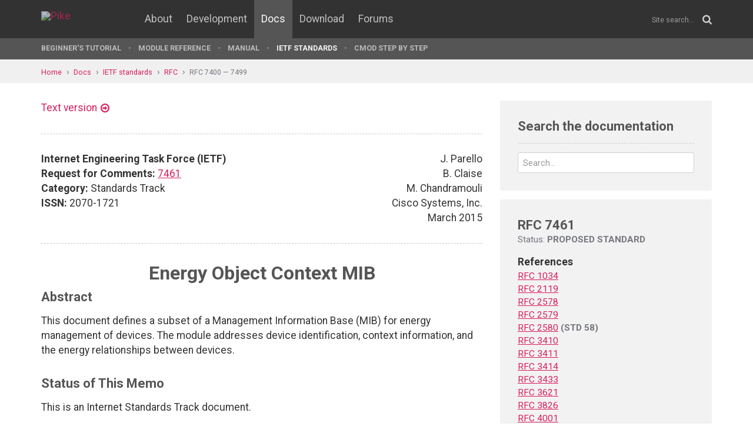

--- FILE ---
content_type: text/html; charset=UTF-8
request_url: http://pike.lysator.liu.se/docs/ietf/rfc/74/rfc7461.xml
body_size: 19658
content:
<!doctype html><html lang="en"><head><link href="//www.google-analytics.com" rel="dns-prefetch"><link href="//fonts.googleapis.com" rel="dns-prefetch"><link href="//ajax.googleapis.com" rel="dns-prefetch"><link href="/assets/img/favicon.png?v=2" rel="shortcut icon"><link href="https://fonts.googleapis.com/css?family=Roboto:400,400italic,700,700italic" rel="stylesheet"><meta charset="utf-8"><style>.page-content{background:#fff;min-height:60vh;position:relative;}</style><link href="/(cache-forever,mtime=1512655534)/assets/css/style.css" rel="stylesheet"><meta content="width=device-width, initial-scale=1.0, maximum-scale=1.5, user-scalable=yes" name="viewport"><meta content="IE=edge" http-equiv="X-UA-Compatible"><meta content="" name="keywords"><meta content="Generated document" name="description"><title>RFC 7461: Energy Object Context MIB - Pike Programming Language</title><!--[if lt IE 9]><script src="/assets/js/polyfills/html5shiv.min.js"></script><![endif]--><meta content="Energy Object Context MIB" property="og:title"><meta content="https://pike.lysator.liu.se/docs/ietf/rfc/74/rfc7461.xml" property="og:url"><meta content="website" property="og:type"></head><!--[if lte IE 9]><body class="oldie"><![endif]--><!--[if !IE]><!--><body><!--<![endif]--><div class="head-msg" id="head-msg"></div><!-- robots:noindex --><header id="site-header"><nav><div class="site-wrap site-padding"><div class="site-logo"><a href="/"><img alt="Pike" src="/assets/img/pike-logo.svg"></a></div><div id="burger"><button><span class="bar"></span><span class="bar"></span><span class="bar"></span><span class="bar"></span></button></div><ul class="topmenu" id="topmenu"><li class=""><a href="/">Home</a></li><li  class="normal"><a href="/about/">About</a></li><li  class="normal"><a href="/development/">Development</a></li><li  class="is-current-page"><a href="/docs/">Docs</a></li><li  class="normal"><a href="/download/">Download</a></li><li  class="normal"><a href="/forums/">Forums</a></li></ul><div id="site-search"><form action="/search.xml" method="get"><input name="__state" type="hidden" value="fb27a9d1c98164a66548c0b2bb38ce97$seJzblp1qoAEABvYB3w==" />
<input name="_roxen_wizard_id" type="hidden" value="53dfb080" />
<input autocomplete="off" name="q" placeholder="Site search..." type="search"><i class="fa fa-search"></i></form></div></div><div class="submenu-wrapper"><div id="submenu-scroll-overflow-left"></div><div id="submenu-scroll-overflow-right"></div><div class="site-wrap site-padding-sides"><ul class="submenu"><li  class="normal"><a href="/docs/tut" target="_self">Beginner's Tutorial</a></li><li  class="normal"><a href="/generated/manual/modref/" target="_self">Module reference</a></li><li  class="normal"><a href="/docs/man" target="_self">Manual</a></li><li  class="is-current-page"><a href="/docs/ietf/">IETF standards</a></li><li  class="normal"><a href="/docs/cmod-step-by-step/">CMOD step by step</a></li></ul></div></div></nav></header><!-- /robots:noindex --><script src="/(cache-forever,mtime=1476306733)/assets/js/start.min.js"></script><div class="page-content"><!-- robots:noindex --><div class="breadcrumbs"><div class="site-wrap"><a  href="/">Home</a><a  href="/docs/">Docs</a><a  href="/docs/ietf/">IETF standards</a><a  href="/docs/ietf/rfc/">RFC</a><a  href="/docs/ietf/rfc/74/">RFC 7400 — 7499</a></div></div><div id="side-menu-top-container"></div><!-- /robots:noindex --><div class="section"><div class="site-wrap site-padding no-padding-top"><div class="row"><div class="col-sm-8"><main><section class="section hard--top"><div class="component no-margin-bottom href-component variant-5"><a href="rfc7461.txt">Text version</a></div><div class="divider dotted"><hr></div><div class="row"><div class="col-md-6"><strong>Internet Engineering Task Force (IETF)</strong><br>
<strong>Request for Comments:</strong> <a href="/docs/ietf/rfc/74/rfc7461.xml">7461</a><br>
<strong>Category:</strong> Standards Track<br>
<strong>ISSN:</strong> 2070-1721<br>
</div><div class="col-md-6 align-right">J. Parello<br>
B. Claise<br>
M. Chandramouli<br>
Cisco Systems, Inc.<br>
March 2015<br>
</div></div><div class="divider dotted"><hr></div><div class="rfc">


<h1 style="text-align:center; float:center;">Energy Object Context MIB</h1>


<h2>Abstract</h2>

<dl><dd>
<p>
This document defines a subset of a Management Information Base (MIB)
for energy management of devices.  The module addresses device
identification, context information, and the energy relationships
between devices.
</p>

</dd></dl>

<h2>Status of This Memo</h2>

<dl><dd>
<p>
This is an Internet Standards Track document.
</p>

<p>
This document is a product of the Internet Engineering Task Force
(IETF).  It represents the consensus of the IETF community.  It has
received public review and has been approved for publication by the
Internet Engineering Steering Group (IESG).  Further information on
Internet Standards is available in Section 2 of <a href="/docs/ietf/rfc/57/rfc5741.xml">RFC 5741</a>.
</p>

<p>
Information about the current status of this document, any errata,
and how to provide feedback on it may be obtained at
http://www.rfc-editor.org/info/<a href="/docs/ietf/rfc/74/rfc7461.xml">rfc7461</a>.
</p>

</dd></dl>

<h2>Copyright Notice</h2>

<dl><dd>
<p>
Copyright © 2015 IETF Trust and the persons identified as the
document authors.  All rights reserved.
</p>

<p>
This document is subject to BCP 78 and the IETF Trust's Legal
Provisions Relating to IETF Documents
(http://trustee.ietf.org/license-info) in effect on the date of
publication of this document.  Please review these documents
carefully, as they describe your rights and restrictions with respect
to this document.  Code Components extracted from this document must
include Simplified BSD License text as described in Section 4.e of
the Trust Legal Provisions and are provided without warranty as
described in the Simplified BSD License.
</p>

</dd></dl>

<h3>Table of Contents</h3>

<dl><dd>
<pre>   1. Introduction ....................................................2
      1.1. Energy Management Document Overview ........................2
      1.2. Conventions Used in This Document ..........................3
   2. The Internet-Standard Management Framework ......................3
   3. Terminology .....................................................4
   4. Architecture Concepts Applied to the MIB Module .................4
      4.1. Energy Object Identification ...............................8
      4.2. Energy Object Context ......................................9
      4.3. Links to Other Identifiers ................................10
      4.4. Energy Object Relationships ...............................11
      4.5. Energy Object Identity Persistence ........................12
   5. MIB Definitions ................................................12
   6. Security Considerations ........................................27
   7. IANA Considerations ............................................28
   8. References .....................................................29
      8.1. Normative References ......................................29
      8.2. Informative References ....................................30
   Acknowledgments ...................................................31
   Authors' Addresses ................................................32
</pre>
</dd></dl>

<h2>1.  Introduction</h2>

<dl><dd>
<p>
The Energy Management (EMAN) standards provide a specification for
Energy Management.  This document defines a subset of a Management
Information Base (MIB) for use with network management protocols for
Energy monitoring of network devices and devices attached to the
network and possibly extending to devices in the industrial
automation setting with a network interface.
</p>

<p>
The focus of the MIB module specified in this document is on the
identification of Energy Objects and reporting the context and
relationships of Energy Objects as defined in [<a href="/docs/ietf/rfc/73/rfc7326.xml">RFC7326</a>].  The module
addresses Energy Object identification, Energy Object context, and
Energy Object relationships.
</p>

</dd></dl>

<h3>1.1.  Energy Management Document Overview</h3>

<dl><dd>
<p>
This document specifies the Energy Object Context (ENERGY-OBJECT-
CONTEXT-MIB) and IANA Energy Relationship (IANA-ENERGY-RELATION-MIB)
modules.  The Energy Object Context MIB module specifies MIB objects
for identification of Energy Objects, and reporting context and
relationship of an Energy Object.  The IANA Energy Relationship MIB
module specifies the first version of the IANA-maintained definitions
of relationships between Energy Objects.
</p>

<p>
Firstly, to illustrate the importance of energy monitoring in
networks and, secondly, to list some of the important areas to be
addressed by the Energy Management Framework [<a href="/docs/ietf/rfc/73/rfc7326.xml">RFC7326</a>], several use
cases and network scenarios are presented in the EMAN applicability
statement document [EMAN-AS].  In addition, for each scenario, the
target devices for energy management, and how those devices powered
and metered are also presented.  To address the network scenarios,
requirements for power and energy monitoring for networking devices
are specified in [<a href="/docs/ietf/rfc/69/rfc6988.xml">RFC6988</a>].  Based on the requirements in [<a href="/docs/ietf/rfc/69/rfc6988.xml">RFC6988</a>],
[<a href="/docs/ietf/rfc/73/rfc7326.xml">RFC7326</a>] presents a solution approach.
</p>

<p>
Accordingly, the scope of the MIB modules in this document is in
accordance to the requirements specified in [<a href="/docs/ietf/rfc/69/rfc6988.xml">RFC6988</a>] and the
concepts from [<a href="/docs/ietf/rfc/73/rfc7326.xml">RFC7326</a>].
</p>

<p>
This document is based on the Energy Management Framework [<a href="/docs/ietf/rfc/73/rfc7326.xml">RFC7326</a>]
and meets the requirements on identification of Energy Objects and
their context and relationships as specified in the Energy Management
requirements document [<a href="/docs/ietf/rfc/69/rfc6988.xml">RFC6988</a>].
</p>

<p>
A second MIB module meeting the EMAN requirements [<a href="/docs/ietf/rfc/69/rfc6988.xml">RFC6988</a>] the
Monitoring and Control MIB for Power and Energy [<a href="/docs/ietf/rfc/74/rfc7460.xml">RFC7460</a>], monitors
the Energy Objects for Power States, for the Power and Energy
consumption.  Power State monitoring includes: retrieving Power
States, Power State properties, current Power State, Power State
transitions, and Power State statistics.  In addition, this MIB
module provides the Power Characteristics properties of the Power and
Energy, along with optional characteristics.
</p>

<p>
The applicability statement document [EMAN-AS] provides the list of
use cases, describes the common aspects between existing Energy
standards and the EMAN standard, and shows how the EMAN framework
relates to other frameworks.
</p>

</dd></dl>

<h3>1.2.  Conventions Used in This Document</h3>

<dl><dd>
<p>
The key words "MUST", "MUST NOT", "REQUIRED", "SHALL", "SHALL NOT",
"SHOULD", "SHOULD NOT", "RECOMMENDED", "NOT RECOMMENDED", "MAY", and
"OPTIONAL" in this document are to be interpreted as described in
[<a href="/docs/ietf/rfc/21/rfc2119.xml">RFC2119</a>].
</p>

</dd></dl>

<h2>2.  The Internet-Standard Management Framework</h2>

<dl><dd>
<p>
For a detailed overview of the documents that describe the current
Internet-Standard Management Framework, please refer to section 7 of
<a href="/docs/ietf/rfc/34/rfc3410.xml">RFC 3410</a> [<a href="/docs/ietf/rfc/34/rfc3410.xml">RFC3410</a>].
</p>

<p>
Managed objects are accessed via a virtual information store, termed
the Management Information Base or MIB.  MIB objects are generally
accessed through the Simple Network Management Protocol (SNMP).
Objects in the MIB are defined using the mechanisms defined in the
Structure of Management Information (SMI).  This memo specifies MIB
modules that are compliant with SMIv2, which is described in STD 58,
<a href="/docs/ietf/rfc/25/rfc2578.xml">RFC 2578</a> [<a href="/docs/ietf/rfc/25/rfc2578.xml">RFC2578</a>], STD 58, <a href="/docs/ietf/rfc/25/rfc2579.xml">RFC 2579</a> [<a href="/docs/ietf/rfc/25/rfc2579.xml">RFC2579</a>] and STD 58, <a href="/docs/ietf/rfc/25/rfc2580.xml">RFC 2580</a>
[<a href="/docs/ietf/rfc/25/rfc2580.xml">RFC2580</a>].
</p>

</dd></dl>

<h2>3.  Terminology</h2>

<dl><dd>
<p>
Please refer to [<a href="/docs/ietf/rfc/73/rfc7326.xml">RFC7326</a>] for the definitions of the following
terminology used in this document.
</p>

<dl><dd>
<p>
Energy Management<br>
Energy Management System (EnMS)<br>
Energy Monitoring<br>
Energy Control<br>
electrical equipment<br>
non-electrical equipment (mechanical equipment)<br>
device<br>
component<br>
power inlet<br>
power outlet<br>
energy<br>
power<br>
demand<br>
provide energy<br>
receive energy<br>
meter (energy meter)<br>
battery<br>
Power Interface<br>
Nameplate Power<br>
Power Attributes<br>
Power Quality<br>
Power State<br>
Power State Set
</p>

</dd></dl>
</dd></dl>

<h2>4.  Architecture Concepts Applied to the MIB Module</h2>

<dl><dd>
<p>
This section describes the basic concepts specified in the Energy
Management Framework [<a href="/docs/ietf/rfc/73/rfc7326.xml">RFC7326</a>], with specific information related to
the MIB modules specified in this document.
</p>

<p>
The Energy Object Context (ENERGY-OBJECT-CONTEXT-MIB) MIB module in
this document specifies MIB objects for the identification of Energy
Objects and reporting context and relationship of an Energy Object.
The managed objects are contained in two tables: eoTable and
eoRelationTable.
</p>

<p>
The first table, eoTable, focuses on the link to the other MIB
modules, on identification, and on the context of the Energy Object.
The second table, eoRelationTable, specifies the relationships
between Energy Objects.  This is a simplified representation of the
relationship between Energy Objects.
</p>

<p>
A "smidump-style" tree presentation of the MIB modules contained in
the document is presented.  The meaning of the three symbols in is a
compressed representation of the object's MAX-ACCESS clause, which
may have the following values:
</p>

<pre>       "not-accessible"-&gt;"---"
       "accessible-for-notify"-&gt;"--n"
       "read-only"-&gt;"r-n"
       "read-write"-&gt;"rwn"
</pre>
<dl><dt><p>
+- eoTable(1)
</p>
</dt><dd>
</dd></dl>
<pre>      |
      +- eoEntry(1) [entPhysicalIndex]
      
         |
         +-- r-n PethPsePortIndexOrZero       eoEthPortIndex(1)
         +-- r-n PethPsePortGroupIndexOrZero  eoEthPortGrpIndex(2)
         +-- r-n LldpPortNumberOrZero         eoLldpPortNumber(3)
         +-- rwn MacAddress                   eoMgmtMacAddress(4)
         +-- r-n InetAddressType              eoMgmtAddressType(5)
         +-- r-n InetAddress                  eoMgmtAddress(6)
         +-- r-n OCTET STRING                 eoMgmtDNSName(7)
         +-- rwn SnmpAdminString              eoDomainName(8)
         +-- rwn SnmpAdminString              eoRoleDescription(9)
         +-- rwn EnergyObjectKeywordList      eoKeywords(10)
         +-- rwn Integer32                    eoImportance(11)
         +-- r-n INTEGER                      eoPowerCategory(12)
         +-- rwn SnmpAdminString              eoAlternateKey(13)
         +-- r-n INTEGER                      eoPowerInterfaceType(14)
</pre>
<dl><dt><p>
+- eoRelationTable(2)
</p>
</dt><dd>
</dd></dl>
<pre>      |
      +- eoRelationEntry(1) [entPhysicalIndex, eoRelationIndex]
         |
         +-- --n Integer32                   eoRelationIndex(1)
         +-- rwn UUIDorZero                  eoRelationID(2)
         +-- rwn IANAEnergyRelationship      eoRelationship(3)
         +-- rwn RowStatus                   eoRelationStatus(4)
         +-- rwn StorageType                 eoRelationStorageType(5)
</pre>
<p>
The following Unified Modeling Language (UML) diagram illustrates the
relationship of the MIB objects in the eoTable, eoRelationTable, and
ENTITY-MIB.  The MIB objects describe the identity, context, and
relationship of an Energy Object.  The UML diagram, furthermore,
contains objects from the ENTITY-MIB [<a href="/docs/ietf/rfc/69/rfc6933.xml">RFC6933</a>].
</p>

<pre>          +--------------------------+
          |  EO Context Information  |
          | ------------------------ |
          |  eoRoleDescription       |
          |  eoKeywords              |
          |  eoImportance            |
          |  eoPowerCategory         |
          |  eoPowerInterfaceType    |
          |  eoDomainName            |
          +--------------------------+
                 ^
                 |
              +------------------------------+
        |---  |  EO Identification           |
        |     | ---------------------------- |
        |     | entPhysicalIndex (*)         |
        |     | entPhysicalName (*)          |
        |     | entPhysicalUUID (*)          |
        |     | entPhysicalClass (*)         |
        |     --------------------------------
        |     +------------------------------+
        |---&gt; | Link to other identifiers    |
        |     |------------------------------|
        |     | eoEthPortIndex (**)          |
        |     | eoEthPortGrpIndex (**)       |
        |     | eoLldpPortNumber (***)       |
        |     |                              |
        |     | eoMgmtMacAddress (optional)  |
        |     | eoMgmtAddressType (optional) |
        |     | eoMgmtAddress (optional)     |
        |     | eoMgmtDNSName (optional)     |
        |     | eoAlternateKey               |
        |     +------------------------------+
        |     +------------------------------+
        |---&gt; |  EO Relationship             |
              | ---------------------------- |
              |  eoRelationIndex             |
              |  eoRelationID                |
              |  eoRelationship              |
              |  eoRelationStatus            |
              |  eoRelationStorageType       |
              +------------------------------+
    
    (*)   Compliance with entity4CRCompliance ENTITY-MIB [<a href="/docs/ietf/rfc/69/rfc6933.xml">RFC6933</a>]
    (**)  Link with the Power over Ethernet MIB [<a href="/docs/ietf/rfc/36/rfc3621.xml">RFC3621</a>]
    (***) Link with LLDP MIBs [LLDP-MIB] [LLDP-MED-MIB]
</pre>
</dd></dl>

<h3 style="text-align:center; float:center;">Figure 1: MIB Objects Grouping</h3>

<dl><dd>
<p>
As displayed in Figure 1, the MIB objects can be classified in
different logical grouping of MIB objects.
</p>

<ol><li value="1">The Energy Object Identification.  See Section 5.1 "Energy Object
Identification".  Devices and their sub-components are
characterized by the power-related attributes of a physical entity
present in the ENTITY-MIB [<a href="/docs/ietf/rfc/69/rfc6933.xml">RFC6933</a>].</li></ol>

<ol><li value="2">The Context Information.  See Section 4.1 "Energy Object Context".</li></ol>

<ol><li value="3">The links to other MIB modules.  See Section 4.3 "Links to Other
Identifiers".</li></ol>

<ol><li value="4">The Energy Object Relationships specific information.  See Section
4.4 "Energy Object Relationships".</li></ol>

<ol><li value="5">The Energy Object Identity Persistence.  See Section 4.5 "Energy
Object Identity Persistence".</li></ol>

</dd></dl>

<h3>4.1.  Energy Object Identification</h3>

<dl><dd>
<p>
Refer to the "Identification" section in [<a href="/docs/ietf/rfc/73/rfc7326.xml">RFC7326</a>] for background
information about Energy Objects.
</p>

<p>
Every Energy Object MUST implement the unique index,
entPhysicalIndex, entPhysicalName, entPhysicalClass, and
entPhysicalUUID from the ENTITY-MIB [<a href="/docs/ietf/rfc/69/rfc6933.xml">RFC6933</a>].  Module Compliance
with respect to entity4CRCompliance of ENTITY-MIB MUST be supported,
which requires a limited number of objects supported
(entPhysicalIndex, entPhysicalName, entPhysicalClass, and
entPhysicalUUID).  entPhysicalIndex is used as index for the Energy
Object in the ENERGY-OBJECT-CONTEXT-MIB module.  Every Energy Object
MUST have a printable name assigned to it.  Energy Objects MUST
implement the entPhysicalName object specified in the ENTITY-MIB
[<a href="/docs/ietf/rfc/69/rfc6933.xml">RFC6933</a>], which must contain the Energy Object name.
</p>

<p>
For the ENERGY-OBJECT-CONTEXT-MIB compliance, every Energy Object
instance MUST implement the entPhysicalUUID from the ENTITY-MIB
[<a href="/docs/ietf/rfc/69/rfc6933.xml">RFC6933</a>].
</p>

<p>
As displayed in [<a href="/docs/ietf/rfc/41/rfc4122.xml">RFC4122</a>], the following is an example of the string
representation of a Universally Unique Identifier (UUID) as a URN:
urn:uuid:f81d4fae-7dec-11d0-a765-00a0c91e6bf6.
</p>

<p>
For example, to understand the relationship between Energy Object
Components and Energy Objects, the ENTITY-MIB physical containment
tree [<a href="/docs/ietf/rfc/69/rfc6933.xml">RFC6933</a>] MUST be implemented.
</p>

<p>
A second example deals with one of the ENTITY-MIB extensions: if the
Energy Object temperature is required, the managed objects from the
ENTITY-SENSOR-MIB [<a href="/docs/ietf/rfc/34/rfc3433.xml">RFC3433</a>] should be supported.
</p>

<p>
Each Energy Object MUST belong to a single Energy Management Domain
or in other words, an Energy Object cannot belong to more than one
Energy Management Domain.  Refer to the "Context: Domain" section in
[<a href="/docs/ietf/rfc/73/rfc7326.xml">RFC7326</a>] for background information.  The eoDomainName, which is an
element of the eoTable, is a read-write MIB object.  The Energy
Management Domain should map 1:1 with a metered or sub-metered
portion of the network.  The Energy Management Domain MUST be
configured on the Energy Object.  The Energy Object MAY inherit some
of the domain parameters (possibly domain name, some of the context
information such as role or keywords, importance) from the Energy
Object or the Energy Management Domain MAY be configured directly in
an Energy Object.
</p>

<p>
When an Energy Object acts as a Power Aggregator, the Energy Objects
for which Power should be aggregated MUST be members of the same
Energy Management Domain, specified by the eoDomainName MIB Object.
</p>

</dd></dl>

<h3>4.2.  Energy Object Context</h3>

<dl><dd>
<p>
Refer to the "Context: Domain" section in [<a href="/docs/ietf/rfc/73/rfc7326.xml">RFC7326</a>] for background
information.
</p>

<p>
An Energy Object must provide a value for eoImportance in the range
of 1-100 to help differentiate the use or relative value of the
device.  The importance range is from 1 (least important) to 100
(most important).  The default importance value is 1.
</p>

<p>
An Energy Object can provide a set of eoKeywords.  These keywords are
a list of tags that can be used for grouping and summary reporting
within or between Energy Management Domains.
</p>

<p>
An Energy Object can have Power Interfaces and those interfaces can
be classified as Power Inlet, Power Outlet, or both.
</p>

<p>
An Energy Object can be classified based on the physical properties
of the Energy Object.  That Energy Object can be classified as
consuming power or supplying power to other devices or that Energy
Object can perform both of those functions and finally, an Energy
Object can be a passive meter.
</p>

<p>
Additionally, an Energy Object can provide an eoRoleDescription
string that indicates the purpose the Energy Object serves in the
network.
</p>

</dd></dl>

<h3>4.3.   Links to Other Identifiers</h3>

<dl><dd>
<p>
While the entPhysicalIndex is the primary index for all MIB objects
in the ENERGY-OBJECT-CONTEXT-MIB module, the Energy Management
Systems (EnMS) must be able to make the link with the identifier(s)
in other supported MIB modules.
</p>

<p>
If the Energy Object is a Power over Ethernet (PoE) port, and if the
Power over Ethernet MIB [<a href="/docs/ietf/rfc/36/rfc3621.xml">RFC3621</a>] is supported by the SNMP agent
managing the Energy Object, then the Energy Objects eoethPortIndex
and eoethPortGrpIndex MUST contain the corresponding values of
pethPsePortIndex and pethPsePortGroupIndex [<a href="/docs/ietf/rfc/36/rfc3621.xml">RFC3621</a>].
</p>

<p>
If the LLDP-MED MIB [LLDP-MIB] is supported by the Energy Object SNMP
agent, then the Energy Object eoLldpPortNumber MUST contain the
corresponding lldpLocPortNum from the LLDP MIB.
</p>

<p>
The intent behind the links to the other MIB module identifier(s) is
to correlate the instances in the different MIB modules.  This will
allow the ENERGY-OBJECT-CONTEXT-MIB module to reference other MIB
modules in cases where the Power over Ethernet and the LLDP MIB
modules are supported by the SNMP agent.  Some use cases may not
implement either of these two MIB modules for the Energy Objects.
However, in situations where either of these two MIB modules are
implemented, the EnMS must be able to correlate the instances in the
different MIB modules.
</p>

<p>
The eoAlternateKey object specifies an alternate key string that can
be used to identify the Energy Object.  Since an EnMS may need to
correlate objects across management systems, this alternate key is
provided to facilitate such a link.  This optional value is intended
as a foreign key or alternate identifier for a manufacturer or EnMS
to use to correlate the unique Energy Object Id in other systems or
namespaces.  If an alternate key is not available or is not
applicable, then the value is the zero-length string.
</p>

<p>
An Energy Object can have additional MIB objects that can be used for
easier identification by the EnMS.  The optional objects
eoMgmtMacAddress, eoMgmtAddressType, and eoMgmtDNSName can be used to
help identify the relationship between the Energy Objects and other
NMS objects.  These objects can be used as an alternate key to help
link the Energy Object with other keyed information that may be
stored within the EnMS(s).  For the optional objects that may not be
included in some vendor implementations, the expected behavior when
those objects are polled is a response noSuchInstance.
</p>

</dd></dl>

<h3>4.4.   Energy Object Relationships</h3>

<dl><dd>
<p>
Refer to the "Relationships" section in [<a href="/docs/ietf/rfc/73/rfc7326.xml">RFC7326</a>] for the definition
and background information.  In order to link two Energy Objects, a
separate table (eoRelationTable) has been introduced in this MIB
module.
</p>

<p>
Each Energy Object can have one or more Energy Object relationships
with other Energy Objects.  The relationship between Energy Objects
is specified in eoRelationTable.  The relationship between the Energy
Objects is specified with the entPhysicalIndex of the Energy Object
and the UUID of the remote Energy Object.  The UUID MUST comply to
the <a href="/docs/ietf/rfc/41/rfc4122.xml">RFC 4122</a> specifications.  It is important to note that it is
possible that an Energy Object may not have an Energy Object
relationship with other Energy Objects.
</p>

<p>
The following relationships between Energy Objects have been
considered in the eoRelationTable.
</p>

<pre>               Metering Relationship     -&gt; meteredBy / metering
</pre>
<dl><dd>
<dl><dd>
<dl><dd>
<p>
Power Source Relationship -&gt; poweredBy / powering
</p>

</dd></dl>
</dd></dl>
</dd></dl>
<pre>               Aggregation Relationship  -&gt; aggregatedBy / aggregating
</pre>
<p>
Energy Object B has a "meteredBy" relationship with Energy Object A,
if the energy consumption of Energy Object B is measured by Energy
Object A.  Equivalently, it is possible to indicate that Energy
Object A has a "metering" relationship with Energy Object B.
</p>

<p>
Energy Object B has a "poweredBy" relationship with Energy Object A,
if the power source of Energy Object B is Energy Object A.
Equivalently, it is possible to indicate that Energy Object A has a
"powering" relationship with Energy Object B.
</p>

<p>
Energy Object B has "aggregatedBy" relationship with Energy Object A,
if Energy Object A is an aggregation point for energy usage of Energy
Object B.  Equivalently, it is possible to indicate that Energy
Object A has "aggregating" relationship with Energy Object B.
</p>

<p>
The IANA-ENERGY-RELATION-MIB module in Section 5 below specifies the
first version of the IANA-maintained definitions of relationships.
This way, for Energy Relationships, new textual conventions can be
specified, without updating the primary Energy Object Context MIB
module.
</p>

</dd></dl>

<h3>4.5.   Energy Object Identity Persistence</h3>

<dl><dd>
<p>
In some situations, the Energy Object identity information should be
persistent even after a device reload.  For example, in a static
setup where a switch monitors a series of connected PoE phones, there
is a clear benefit for the EnMS if the Energy Object Identification
and all associated information persist, as it saves a network
discovery.  However, in other situations, such as a wireless access
point monitoring the mobile user PCs, there is not much advantage to
persist the Energy Object Information.  The identity information of
an Energy Object should be persisted and there is value in the
writable MIB objects persisted.
</p>

</dd></dl>

<h2>5.  MIB Definitions</h2>

<dl><dd>
<pre>   -- ************************************************************
   --
   --
   -- This MIB is used for describing the identity and the
   -- context information of Energy Objects in network
   --
   --
   -- *************************************************************
   
   ENERGY-OBJECT-CONTEXT-MIB DEFINITIONS ::= BEGIN
</pre>
<dl><dt><p>
IMPORTS
</p>
</dt><dd>
</dd></dl>
<pre>       MODULE-IDENTITY,
       OBJECT-TYPE,
       mib-2, Integer32
           FROM SNMPv2-SMI                           -- <a href="/docs/ietf/rfc/25/rfc2578.xml">RFC 2578</a>
       TEXTUAL-CONVENTION, MacAddress, TruthValue,
          RowStatus, StorageType
           FROM SNMPv2-TC                            -- <a href="/docs/ietf/rfc/25/rfc2579.xml">RFC 2579</a>
       MODULE-COMPLIANCE,  OBJECT-GROUP
           FROM SNMPv2-CONF                          -- <a href="/docs/ietf/rfc/25/rfc2580.xml">RFC 2580</a>
       SnmpAdminString
           FROM SNMP-FRAMEWORK-MIB                   -- <a href="/docs/ietf/rfc/34/rfc3411.xml">RFC 3411</a>
       InetAddressType, InetAddress
          FROM INET-ADDRESS-MIB                      -- <a href="/docs/ietf/rfc/40/rfc4001.xml">RFC 4001</a>
       entPhysicalIndex
          FROM ENTITY-MIB                            -- <a href="/docs/ietf/rfc/69/rfc6933.xml">RFC 6933</a>
       UUIDorZero
          FROM UUID-TC-MIB                           -- <a href="/docs/ietf/rfc/69/rfc6933.xml">RFC 6933</a>
       IANAEnergyRelationship
          FROM IANA-ENERGY-RELATION-MIB;
</pre>
<dl><dt><p>
energyObjectContextMIB MODULE-IDENTITY
</p>
</dt><dd>
</dd></dl>
<pre>       LAST-UPDATED    "201502090000Z"
       
       ORGANIZATION    "IETF EMAN Working Group"
       CONTACT-INFO
          "WG Charter:
           http://datatracker.ietf.org/wg/eman/charter/
</pre>
<dl><dd>
<dl><dd>
<dl><dt><p>
Mailing Lists:
</p>
</dt><dd>
</dd></dl>
</dd></dl>
</dd></dl>
<pre>           General Discussion: eman@ietf.org
           To Subscribe: https://www.ietf.org/mailman/listinfo/eman
           Archive: http://www.ietf.org/mail-archive/web/eman
</pre>
<dl><dd>
<dl><dd>
<dl><dt><p>
Editors:
</p>
</dt><dd>
<p>
John Parello<br>
Cisco Systems, Inc.<br>
3550 Cisco Way<br>
San Jose, California 95134<br>
United States<br>
Phone: +1 408 525 2339<br>
Email: jparello@cisco.com
</p>

</dd></dl>
</dd></dl>
</dd></dl>
<pre>             Benoit Claise
             Cisco Systems, Inc.
             De Kleetlaan 6a b1
             Degem 1831
             Belgium
             Phone:  +32 2 704 5622
             Email: bclaise@cisco.com
</pre>
<dl><dd>
<dl><dd>
<dl><dd>
<p>
Mouli Chandramouli<br>
Cisco Systems, Inc.<br>
Sarjapur Outer Ring Road<br>
Bangalore 560103<br>
India<br>
Phone: +91 80 4429 2409<br>
Email: moulchan@cisco.com"
</p>

</dd></dl>
</dd></dl>
<dl><dt><p>
DESCRIPTION
</p>
</dt><dd>
<dl><dt><p>
"Copyright © 2015 IETF Trust and the persons identified as
</p>
</dt><dd>
</dd></dl>
<p>
authors of the code.  All rights reserved.
</p>

<p>
Redistribution and use in source and binary forms, with or
without modification, is permitted pursuant to, and subject
to the license terms contained in, the Simplified BSD License
set forth in Section 4.c of the IETF Trust's Legal Provisions
Relating to IETF Documents
(http://trustee.ietf.org/license-info).
</p>

</dd></dl>
</dd></dl>
<pre>           This MIB is used for describing the identity and the
           context information of Energy Objects."
       REVISION
           "201502090000Z"
       DESCRIPTION
          "Initial version, published as <a href="/docs/ietf/rfc/74/rfc7461.xml">RFC 7461</a>."
      
      ::= { mib-2 231 }
</pre>
<dl><dt><p>
energyObjectContextMIBNotifs OBJECT IDENTIFIER
</p>
</dt><dd>
</dd></dl>
<pre>       ::= { energyObjectContextMIB 0 }
</pre>
<dl><dt><p>
energyObjectContextMIBObjects OBJECT IDENTIFIER
</p>
</dt><dd>
</dd></dl>
<pre>       ::= { energyObjectContextMIB 1 }
   
   energyObjectContextMIBConform  OBJECT IDENTIFIER
       ::= { energyObjectContextMIB 2 }
   
   -- Textual Conventions
</pre>
<dl><dt><p>
PethPsePortIndexOrZero ::= TEXTUAL-CONVENTION
</p>
</dt><dd>
</dd></dl>
<pre>      DISPLAY-HINT "d"
      STATUS            current
      DESCRIPTION
          "This textual convention is an extension of the
          pethPsePortIndex convention, which defines a greater-
          than-zero value used to identify a power Ethernet Power
          Sourcing Equipment (PSE) port.
      
          This extension permits the additional value of zero.  The
          semantics of the value zero are object-specific and must,
          therefore, be defined as part of the description of any
          object that uses this syntax.  Examples of the usage of
          this extension are situations where none or all physical
          entities need to be referenced."
      SYNTAX Integer32 (0..2147483647)
</pre>
<dl><dt><p>
PethPsePortGroupIndexOrZero ::= TEXTUAL-CONVENTION
</p>
</dt><dd>
</dd></dl>
<pre>       DISPLAY-HINT "d"
       STATUS            current
       DESCRIPTION
           "This textual convention is an extension of the
           pethPsePortGroupIndex convention from the Power Over
           Ethernet MIB in <a href="/docs/ietf/rfc/36/rfc3621.xml">RFC 3621</a>, which defines a greater-than-zero
           value used to identify the group containing the port to which
           a power Ethernet PSE is connected.  This extension
           permits the additional value of zero.  The semantics of
           the value zero are object-specific and must, therefore,
       
           be defined as part of the description of any object that
           uses this syntax.  Examples of the usage of this
           extension are situations where none or all physical
           entities need to be referenced."
       SYNTAX Integer32 (0..2147483647)
</pre>
<dl><dt><p>
LldpPortNumberOrZero ::= TEXTUAL-CONVENTION
</p>
</dt><dd>
</dd></dl>
<pre>        DISPLAY-HINT "d"
        STATUS     current
        DESCRIPTION
           "This textual convention is an extension of the
           LldpPortNumber convention specified in the LLDP MIB,
           which defines a greater than zero value used to uniquely
           identify each port contained in the chassis (that is
           known to the LLDP agent) by a port number.  This
           extension permits the additional value of zero.  The
           semantics of the value zero are object-specific and must,
           therefore, be defined as part of the description of any
           object that uses this syntax.  Examples of the usage of
           this extension are situations where none or all physical
           entities need to be referenced."
      SYNTAX Integer32(0..4096)
</pre>
<dl><dt><p>
EnergyObjectKeywordList ::= TEXTUAL-CONVENTION
</p>
</dt><dd>
</dd></dl>
<pre>       STATUS          current
       DESCRIPTION
           "A list of keywords that can be used to group Energy
           Objects for reporting or searching.  If multiple keywords
           are present, then this string will contain all the
           keywords separated by the ',' character.  All alphanumeric
           characters and symbols (other than a comma), such as #,
           (, $, !, and &amp;, are allowed.  White spaces before and
           after the commas are ignored, as well as within a keyword
           itself.
       
           For example, if an Energy Object were to be tagged with
           the keyword values 'hospitality' and 'guest', then the
           keyword list will be 'hospitality,guest'."
       SYNTAX OCTET STRING (SIZE (0..2048))
    
    -- Objects
</pre>
<dl><dt><p>
eoTable OBJECT-TYPE
</p>
</dt><dd>
</dd></dl>
<pre>        SYNTAX          SEQUENCE OF EoEntry
        MAX-ACCESS      not-accessible
        STATUS          current
        DESCRIPTION
           "This table lists Energy Objects."
        
        ::= { energyObjectContextMIBObjects 1 }
</pre>
<dl><dt><p>
eoEntry OBJECT-TYPE
</p>
</dt><dd>
</dd></dl>
<pre>        SYNTAX          EoEntry
        MAX-ACCESS      not-accessible
        STATUS          current
        DESCRIPTION
           "An entry describes the attributes of an Energy Object.
           Whenever a new Energy Object is added or an existing
           Energy Object is deleted, a row in the eoTable is added
           or deleted."
        
         INDEX      {entPhysicalIndex }
        ::= { eoTable 1 }
</pre>
<dl><dt><p>
EoEntry ::= SEQUENCE {
</p>
</dt><dd>
</dd></dl>
<pre>            eoEthPortIndex              PethPsePortIndexOrZero,
            eoEthPortGrpIndex           PethPsePortGroupIndexOrZero,
            eoLldpPortNumber            LldpPortNumberOrZero,
            eoMgmtMacAddress            MacAddress,
            eoMgmtAddressType           InetAddressType,
            eoMgmtAddress               InetAddress,
            eoMgmtDNSName               OCTET STRING,
            eoDomainName                SnmpAdminString,
            eoRoleDescription           SnmpAdminString,
            eoKeywords                  EnergyObjectKeywordList,
            eoImportance                Integer32,
            eoPowerCategory             INTEGER,
            eoAlternateKey              SnmpAdminString,
            eoPowerInterfaceType        INTEGER
           }
    
    eoEthPortIndex   OBJECT-TYPE
        SYNTAX      PethPsePortIndexOrZero
        MAX-ACCESS   read-only
        STATUS       current
        DESCRIPTION
           "This variable uniquely identifies the power Ethernet
           port to which a Power over Ethernet device is connected.
           If the Power over Ethernet MIB in <a href="/docs/ietf/rfc/36/rfc3621.xml">RFC 3621</a> is supported by
           the SNMP agent managing the Energy Object, then the
           Energy Object eoethPortIndex MUST contain the
           corresponding value of pethPsePortIndex.  If such a power
           Ethernet port cannot be specified or is not known, then
           the object is zero."
        REFERENCE
           "<a href="/docs/ietf/rfc/36/rfc3621.xml">RFC 3621</a>: Power Ethernet MIB"
        DEFVAL { 0 }
        ::= { eoEntry 1 }
    
    eoEthPortGrpIndex   OBJECT-TYPE
        SYNTAX      PethPsePortGroupIndexOrZero
        MAX-ACCESS   read-only
        STATUS       current
        DESCRIPTION
           "This variable uniquely identifies the group containing
           the port to which a power over Ethernet device PSE is
           connected (<a href="/docs/ietf/rfc/36/rfc3621.xml">RFC 3621</a>).  If the Power over Ethernet MIB (<a href="/docs/ietf/rfc/36/rfc3621.xml">RFC
           3621</a>) is supported by the SNMP agent managing the Energy
           Object, then the Energy Object eoEthPortGrpIndex MUST
           contain the corresponding value of eoethPortGrpIndex.  If
           such a power Ethernet port cannot be specified or is not
           known, then the object is zero."
        REFERENCE
           "<a href="/docs/ietf/rfc/36/rfc3621.xml">RFC 3621</a>: Power Ethernet MIB"
        DEFVAL { 0 }
        ::= { eoEntry 2 }
    
    eoLldpPortNumber   OBJECT-TYPE
        SYNTAX      LldpPortNumberOrZero
        MAX-ACCESS   read-only
        STATUS       current
        DESCRIPTION
           "This variable uniquely identifies the port component
           (contained in the local chassis with the LLDP agent) as
           defined by the lldpLocPortNum in the LLDP-MIB and
           LLDP-MED-MIB.  If the LLDP-MIB is supported by the
           SNMP agent managing the Energy Object, then the Energy
           Object eoLldpPortNumber MUST contain the corresponding
           value of lldpLocPortNum from the LLDP-MIB.  If such a
           port number cannot be specified or is not known, then the
           object is zero."
        REFERENCE
           "LLDP MIB, IEEE 802.1AB-2005; LLDP-MED-MIB, ANSI/TIA-1057"
        DEFVAL { 0 }
    
        ::= { eoEntry 3 }
</pre>
<dl><dt><p>
eoMgmtMacAddress OBJECT-TYPE
</p>
</dt><dd>
</dd></dl>
<pre>        SYNTAX          MacAddress
        MAX-ACCESS      read-only
        STATUS          current
        DESCRIPTION
           "This object specifies a Media Access Control (MAC) address
           of the Energy Object."
        ::= { eoEntry 4  }
</pre>
<dl><dt><p>
eoMgmtAddressType OBJECT-TYPE
</p>
</dt><dd>
</dd></dl>
<pre>        SYNTAX          InetAddressType
        MAX-ACCESS      read-only
        STATUS          current
        DESCRIPTION
           "This object specifies the eoMgmtAddress type, i.e., an
           IPv4 or IPv6 address.  This object MUST be
           populated when eoMgmtAddress is populated."
        ::= { eoEntry 5  }
</pre>
<dl><dt><p>
eoMgmtAddress OBJECT-TYPE
</p>
</dt><dd>
</dd></dl>
<pre>        SYNTAX          InetAddress
        MAX-ACCESS      read-only
        STATUS          current
        DESCRIPTION
           "This object specifies the management address as an IPv4
           address or IPv6 address of Energy Object.  The IP address
           type, i.e. IPv4 or IPv6, is determined by the
           eoMgmtAddressType value.  This object can be used as an
           alternate key to help link the Energy Object with other
           keyed information that may be stored within the EnMS(s)."
        ::= { eoEntry 6  }
</pre>
<dl><dt><p>
eoMgmtDNSName OBJECT-TYPE
</p>
</dt><dd>
</dd></dl>
<pre>        SYNTAX          OCTET STRING
        MAX-ACCESS      read-only
        STATUS          current
        DESCRIPTION
           "This object specifies a DNS name of the eoMgmtAddress.
           This object can be used as an alternate key to help link
           the Energy Object with other keyed information that may
           be stored within the EnMS(s).  A DNS Name must always be a
           fully qualified name.  This MIB uses the same encoding as
           the DNS protocol."
         REFERENCE
           "<a href="/docs/ietf/rfc/10/rfc1034.xml">RFC 1034</a>: Domain names - concepts and facilities,
            Section 3.1."
        ::= { eoEntry 7  }
</pre>
<dl><dt><p>
eoDomainName OBJECT-TYPE
</p>
</dt><dd>
</dd></dl>
<pre>        SYNTAX          SnmpAdminString
        MAX-ACCESS      read-write
        STATUS          current
        DESCRIPTION
           "This object specifies the name of an Energy Management
           Domain for the Energy Object.  By default, this object
           should be an empty string.  The value of eoDomainName must
           remain constant at least from one re-initialization of
        
           the entity local management system to the next re-
           initialization."
        ::= { eoEntry 8   }
</pre>
<dl><dt><p>
eoRoleDescription OBJECT-TYPE
</p>
</dt><dd>
</dd></dl>
<pre>        SYNTAX          SnmpAdminString
        MAX-ACCESS      read-write
        STATUS          current
        DESCRIPTION
           "This object specifies an administratively assigned name
           to indicate the purpose an Energy Object serves in the
           network.
</pre>
<dl><dd>
<dl><dd>
<p>
For example, we can have a phone deployed to a lobby with
eoRoleDescription as 'Lobby phone'.
</p>

</dd></dl>
</dd></dl>
<pre>           This object specifies that the value is the zero-length
           string value if no role description is configured.
           The value of eoRoleDescription must remain constant at
           least from one re-initialization of the entity local
           management system to the next re-initialization."
        ::= { eoEntry 9   }
</pre>
<dl><dt><p>
eoKeywords OBJECT-TYPE
</p>
</dt><dd>
</dd></dl>
<pre>        SYNTAX          EnergyObjectKeywordList
        MAX-ACCESS      read-write
        STATUS          current
        DESCRIPTION
           "This object specifies a list of keywords that can be
           used to group Energy Objects for reporting or searching.
           The value is the zero-length string if no keywords have
           been configured.  If multiple keywords are present, then
           this string will contain all the keywords separated by
           the ',' character.  For example, if an Energy Object were
           to be tagged with the keyword values 'hospitality' and
           'guest', then the keyword list will be
           'hospitality,guest'.
        
           If write access is implemented and a value is written
           into the instance, the agent must retain the supplied
           value in the eoKeywords instance associated with
           the same physical entity for as long as that entity
           remains instantiated.  This includes instantiations
           across all re-initializations/reboots of the local
           management agent."
        ::= { eoEntry 10     }
    
    eoImportance OBJECT-TYPE
        SYNTAX          Integer32 (1..100)
        MAX-ACCESS      read-write
        STATUS          current
        DESCRIPTION
           "This object specifies a ranking of how important the
           Energy Object is (on a scale of 1 to 100) compared with
           other Energy Objects in the same Energy Management
           Domain.  The ranking should provide a business or
           operational context for the Energy Object as compared to
           other similar Energy Objects.  This ranking could be used
           as input for policy-based network management.
</pre>
</dd></dl>

<h2 style="text-align:center; float:center;">Although network managers must establish their own</h2>
<h2 style="text-align:center; float:center;">ranking, the following is a broad recommendation:</h2>

<dl><dd>
<pre>           90 to 100 Emergency response
           80 to 89  Executive or business critical
           70 to 79  General or average
           60 to 69  Staff or support
           40 to 59  Public or guest
            1 to 39  Decorative or hospitality
        
           The value of eoImportance must remain constant at least
           from one re-initialization of the Energy Object local
           management system to the next re-initialization."
        DEFVAL          { 1 }
        ::= { eoEntry 11   }
</pre>
<dl><dt><p>
eoPowerCategory OBJECT-TYPE
</p>
</dt><dd>
</dd></dl>
<pre>        SYNTAX          INTEGER {
                            consumer(0),
                            producer(1),
                            meter(2),
                            distributor(3),
                            store(4)
                        }
        MAX-ACCESS      read-only
        STATUS          current
        DESCRIPTION
           "This object describes the Energy Object category, which
           indicates the expected behavior or physical property of
           the Energy Object, based on its design.  An Energy Object
           can be a consumer(0), producer(1), meter(2),
           distributor(3), or store(4).
</pre>
</dd></dl>

<h2 style="text-align:center; float:center;">In some cases, a meter is required to measure the power</h2>
<h2 style="text-align:center; float:center;">consumption.  In such a case, this meter Energy Object</h2>
<h2 style="text-align:center; float:center;">category is meter(2).  If a device is distributing</h2>

<dl><dd>
<pre>           electric Energy, the category of the Energy Object is
           distributor (3).  If a device is storing electric Energy,
           the category of the device can be store (4)."
        ::= { eoEntry 12    }
</pre>
<dl><dt><p>
eoAlternateKey OBJECT-TYPE
</p>
</dt><dd>
</dd></dl>
<pre>        SYNTAX          SnmpAdminString
        MAX-ACCESS      read-write
        STATUS          current
        DESCRIPTION
           "The eoAlternateKey object specifies an alternate key
           string that can be used to identify the Energy Object.
           Since Energy Management Systems (EnMS) and Network
           Management Systems (NMSs) may need to correlate objects
           across management systems, this alternate key is provided
           to provide such a link.  This optional value is intended
           as a foreign key or alternate identifier for a
           manufacturer or EnMS/NMS to use to correlate the unique
           Energy Object Id in other systems or namespaces.  If an
           alternate key is not available or is not applicable, then
           the value is the zero-length string.
           The value of eoAlternateKey must remain constant at
           least from one re-initialization of the entity local
           management system to the next re-initialization."
        ::= { eoEntry 13 }
    
    eoPowerInterfaceType            OBJECT-TYPE
        SYNTAX          INTEGER {
                            inlet(0),
                            outlet(1),
                            both(2)
                        }
        MAX-ACCESS      read-only
        STATUS          current
        DESCRIPTION
           "This object describes the Power Interface for an Energy
           Object.  A Power Interface is an interface at which an
           Energy Object is connected to a power transmission
           medium, at which it can in turn receive power, provide
           power, or both.  A Power Interface type can be an inlet(0),
           an outlet(1), or both(2), respectively."
        ::= { eoEntry 14 }
</pre>
<dl><dt><p>
eoRelationTable OBJECT-TYPE
</p>
</dt><dd>
</dd></dl>
<pre>        SYNTAX          SEQUENCE OF EoRelationEntry
        MAX-ACCESS      not-accessible
        STATUS          current
        DESCRIPTION
           "This table describes the relationships between Energy
           Objects."
        ::= { energyObjectContextMIBObjects 2 }
</pre>
<dl><dt><p>
eoRelationEntry OBJECT-TYPE
</p>
</dt><dd>
</dd></dl>
<pre>        SYNTAX          EoRelationEntry
        MAX-ACCESS      not-accessible
        STATUS          current
        DESCRIPTION
           "An entry in this table specifies the Energy relationship
           between Energy objects.  Energy relations between two
           Energy objects are defined in <a href="/docs/ietf/rfc/73/rfc7326.xml">RFC 7326</a>."
        REFERENCE
           " <a href="/docs/ietf/rfc/73/rfc7326.xml">RFC 7326</a>: Energy Management Framework"
        INDEX        { entPhysicalIndex, eoRelationIndex }
        ::= { eoRelationTable 1 }
</pre>
<dl><dt><p>
EoRelationEntry ::= SEQUENCE {
</p>
</dt><dd>
</dd></dl>
<pre>                   eoRelationIndex        Integer32,
                   eoRelationID           UUIDorZero,
                   eoRelationship         IANAEnergyRelationship,
                   eoRelationStatus       RowStatus,
                   eoRelationStorageType  StorageType
                  }
    
    eoRelationIndex     OBJECT-TYPE
        SYNTAX          Integer32 (0..2147483647)
        MAX-ACCESS      not-accessible
        STATUS          current
        DESCRIPTION
           "This object is an arbitrary index to identify the Energy
           Object related to another Energy Object."
        ::= { eoRelationEntry 1 }
    
    eoRelationID        OBJECT-TYPE
        SYNTAX          UUIDorZero
        MAX-ACCESS      read-create
        STATUS          current
        DESCRIPTION
           "This object specifies the Universally Unique Identifier
           (UUID) of the peer (other) Energy Object.  The UUID must
           comply with the specifications of UUID in UUID-TC-MIB.
</pre>
<dl><dd>
<dl><dd>
<p>
If the UUID of the Energy Object is unknown or nonexistent,
the eoRelationID will be set to a zero-length string
instead.  It is preferable that the value of
entPhysicalUUID from ENTITY-MIB is used for values for
this object."
</p>

</dd></dl>
<dl><dt><p>
REFERENCE
</p>
</dt><dd>
</dd></dl>
</dd></dl>
<pre>           "<a href="/docs/ietf/rfc/69/rfc6933.xml">RFC 6933</a>: Entity MIB (Version 4)"
        ::= { eoRelationEntry 2 }
    
    eoRelationship      OBJECT-TYPE
        SYNTAX          IANAEnergyRelationship
        MAX-ACCESS      read-create
        STATUS          current
        DESCRIPTION
           "This object describes the relations between Energy
           Objects.  For each Energy Object, the relations between
           the other Energy Objects are specified using the bitmap."
        ::= { eoRelationEntry 3 }
</pre>
<dl><dt><p>
eoRelationStatus OBJECT-TYPE
</p>
</dt><dd>
</dd></dl>
<pre>        SYNTAX          RowStatus
        MAX-ACCESS      read-create
        STATUS          current
        DESCRIPTION
         "The status controls and reflects the creation and
          activation status of a row in this table to specify energy
          relationship between Energy Objects.
</pre>
<dl><dd>
<dl><dd>
<p>
An entry status may not be active(1) unless all objects in
the entry have the appropriate values.
</p>

<p>
No attempt to modify a row columnar object instance value
in the eoRelationTable should be issued while the value of
eoRelationStatus is active(1).  The data can be destroyed by
setting up the eoRelationStatus to destroy(2)."
</p>

</dd></dl>
</dd></dl>
<pre>    ::= { eoRelationEntry 4 }
    
     eoRelationStorageType OBJECT-TYPE
       SYNTAX          StorageType
       MAX-ACCESS      read-create
       STATUS          current
       DESCRIPTION
        "This variable indicates the storage type for this row."
           DEFVAL { nonVolatile }
     ::= {eoRelationEntry 5 }
    
    -- Conformance
    
    energyObjectContextMIBCompliances  OBJECT IDENTIFIER
        ::= { energyObjectContextMIBConform 1   }
    
    energyObjectContextMIBGroups  OBJECT IDENTIFIER
        ::= { energyObjectContextMIBConform 2   }
</pre>
<dl><dt><p>
energyObjectContextMIBFullCompliance MODULE-COMPLIANCE
</p>
</dt><dd>
</dd></dl>
<pre>        STATUS          current
        DESCRIPTION
            "When this MIB is implemented with support for
            read-write, then such an implementation can
            claim full compliance.  Such devices can then
            be both monitored and configured with this MIB.
            Module Compliance of ENTITY-MIB with respect to
            entity4CRCompliance MUST be supported."
        
        MODULE          -- this module
        MANDATORY-GROUPS {
                    energyObjectContextMIBTableGroup,
                    energyObjectRelationTableGroup
                         }
        
        GROUP     energyObjectOptionalMIBTableGroup
                  DESCRIPTION
                  "A compliant implementation does not have to
                  implement."
        ::= { energyObjectContextMIBCompliances 1 }
</pre>
<dl><dt><p>
energyObjectContextMIBReadOnlyCompliance MODULE-COMPLIANCE
</p>
</dt><dd>
</dd></dl>
<pre>        STATUS          current
        DESCRIPTION
            "When this MIB is implemented without support for
            read-write (i.e., in read-only mode), then such an
            implementation can claim read-only compliance.
            Such a device can then be monitored but cannot be
            configured with this MIB.
            Module Compliance of ENTITY-MIB with respect to
            entity4CRCompliance MUST be supported."
        MODULE          -- this module
</pre>
<dl><dd>
<dl><dt><p>
MANDATORY-GROUPS {
</p>
</dt><dd>
</dd></dl>
</dd></dl>
</dd></dl>

<h2 style="text-align:center; float:center;">energyObjectContextMIBTableGroup,</h2>
<h2 style="text-align:center; float:center;">energyObjectRelationTableGroup</h2>
<h2 style="text-align:center; float:center;">    }</h2>

<dl><dd>
<dl><dd>
<dl><dt><p>
GROUP energyObjectOptionalMIBTableGroup
</p>
</dt><dd>
<p>
DESCRIPTION<br>
"A compliant implementation does not have to implement
</p>

<p>
the managed objects in this GROUP."
</p>

</dd></dl>
</dd></dl>
<pre>       ::= { energyObjectContextMIBCompliances 2 }
    
    -- Units of Conformance
    energyObjectContextMIBTableGroup OBJECT-GROUP
        OBJECTS         {
                            eoDomainName,
                            eoRoleDescription,
                            eoAlternateKey,
                            eoKeywords,
                            eoImportance,
                            eoPowerCategory,
                            eoPowerInterfaceType
                        }
        STATUS          current
        DESCRIPTION
            "This group contains the collection of all the objects
            related to the EnergyObject."
    
        ::= { energyObjectContextMIBGroups 1 }
</pre>
<dl><dt><p>
energyObjectOptionalMIBTableGroup OBJECT-GROUP
</p>
</dt><dd>
</dd></dl>
<pre>           OBJECTS         {
                            eoEthPortIndex,
                            eoEthPortGrpIndex,
                            eoLldpPortNumber,
                            eoMgmtMacAddress,
                            eoMgmtAddressType,
                            eoMgmtAddress,
                            eoMgmtDNSName
                           }
        STATUS          current
        DESCRIPTION
            "This group contains the collection of all the objects
            related to the Energy Object."
        ::= { energyObjectContextMIBGroups 2 }
</pre>
<dl><dt><p>
energyObjectRelationTableGroup OBJECT-GROUP
</p>
</dt><dd>
</dd></dl>
<pre>         OBJECTS         {
    
                        eoRelationID,
                        eoRelationship,
                        eoRelationStatus,
                        eoRelationStorageType
                         }
         STATUS          current
         DESCRIPTION
            "This group contains the collection of all objects
            specifying the relationship between Energy Objects."
        ::= { energyObjectContextMIBGroups 3 }
    END
    IANA-ENERGY-RELATION-MIB DEFINITIONS ::= BEGIN
         IMPORTS
           MODULE-IDENTITY, mib-2
               FROM SNMPv2-SMI
           TEXTUAL-CONVENTION
               FROM SNMPv2-TC;
</pre>
<dl><dd>
<dl><dd>
<dl><dt><p>
ianaEnergyRelationMIB MODULE-IDENTITY
</p>
</dt><dd>
</dd></dl>
</dd></dl>
</dd></dl>
<pre>           LAST-UPDATED "201502090000Z"  -- February 9, 2015
           ORGANIZATION "IANA"
           CONTACT-INFO "
                         Internet Assigned Numbers Authority
                         Postal: ICANN
                         12025 Waterfront Dr., Suite 300
                         Los Angeles, CA 90094
                         United States
                         Tel: +1-310-301-5800
                         EMail: iana@iana.org"
</pre>
<dl><dd>
<dl><dd>
<dl><dt><p>
DESCRIPTION
</p>
</dt><dd>
</dd></dl>
<dl><dt><p>
"Copyright © 2015 IETF Trust and the persons identified as
</p>
</dt><dd>
</dd></dl>
</dd></dl>
</dd></dl>
</dd></dl>

<h2 style="text-align:center; float:center;">authors of the code.  All rights reserved.</h2>

<dl><dd>
<dl><dd>
<dl><dd>
<dl><dd>
<p>
Redistribution and use in source and binary forms, with or
without modification, is permitted pursuant to, and subject
to the license terms contained in, the Simplified BSD
License set forth in Section 4.c of the IETF Trust's Legal
Provisions Relating to IETF Documents
(http://trustee.ietf.org/license-info).
</p>

<p>
This MIB module defines a TEXTUAL-CONVENTION that
describes the relationships between Energy Objects.
</p>

<p>
The initial version of this MIB module was published in
<a href="/docs/ietf/rfc/74/rfc7461.xml">RFC 7461</a>; for full legal notices see the RFC itself."
</p>

</dd></dl>
</dd></dl>
</dd></dl>
<pre>           REVISION     "201502090000Z"  -- February 9, 2015
           DESCRIPTION  "Initial version of this MIB as published in
                         <a href="/docs/ietf/rfc/74/rfc7461.xml">RFC 7461</a>."
           ::= { mib-2 232 }
         
         -- Textual Conventions
</pre>
<dl><dt><p>
IANAEnergyRelationship ::= TEXTUAL-CONVENTION
</p>
</dt><dd>
</dd></dl>
<pre>       STATUS            current
       DESCRIPTION
              "An enumerated value specifying the type of
               relationship between an Energy Object A, on
</pre>
</dd></dl>

<h2 style="text-align:center; float:center;">which the relationship is specified, with the</h2>
<h2 style="text-align:center; float:center;">Energy Object B, identified by the UUID.</h2>


<h2 style="text-align:center; float:center;">The enumeration 'poweredBy' is applicable if</h2>
<h2 style="text-align:center; float:center;">Energy Object A is poweredBy Energy Object B.</h2>


<h2 style="text-align:center; float:center;">The enumeration 'powering' is applicable if</h2>
<h2 style="text-align:center; float:center;">Energy Object A is powering Energy Object B.</h2>


<h2 style="text-align:center; float:center;">The enumeration 'meteredBy' is applicable if</h2>
<h2 style="text-align:center; float:center;">Energy Object A is meteredBy Energy Object B.</h2>


<h2 style="text-align:center; float:center;">The enumeration 'metering' is applicable if</h2>
<h2 style="text-align:center; float:center;">Energy Object A is metering Energy Object B.</h2>

<dl><dd>
<dl><dd>
<dl><dd>
<dl><dd>
<p>
The enumeration 'aggregatedBy' is applicable if
Energy Object A is aggregatedBy Energy Object B.
</p>

<p>
The enumeration 'aggregating' is applicable if
Energy Object A is aggregating Energy Object B."
</p>

</dd></dl>
</dd></dl>
</dd></dl>
<pre>       SYNTAX      INTEGER  {
                    poweredBy(1),   --  power relationship
                    powering(2),
                    meteredBy(3),   --  meter relationship
                    metering(4),
                    aggregatedBy(5), -- aggregation relationship
                    aggregating(6)
                    }
   
   END
</pre>
</dd></dl>

<h2>6.  Security Considerations</h2>

<dl><dd>
<p>
There are a number of management objects defined in this MIB module
with a MAX-ACCESS clause of read-write and/or read-create.  Such
objects may be considered sensitive or vulnerable in some network
environments.  The support for SET operations in a non-secure
environment without proper protection opens devices to attack.  These
are the tables and objects and their sensitivity/vulnerability:
</p>

<dl><dd>
<p>
Unauthorized changes to the eoDomainName, entPhysicalName,
eoRoleDescription, eoKeywords, eoImportance, eoAlternateKey,
eoRelationID, eoRelationship, eoRelationStatus, and/or
eoRelationStorageType MAY disrupt power and energy collection, and
therefore any predefined policies defined in the network.
</p>

</dd></dl>
<p>
SNMP versions prior to SNMPv3 did not include adequate security.
Even if the network itself is secure (for example by using IPsec),
there is no control as to who on the secure network is allowed to
access and GET/SET (read/change/create/delete) the objects in this
MIB module.
</p>

<p>
Implementations SHOULD provide the security features described by the
SNMPv3 framework (see [<a href="/docs/ietf/rfc/34/rfc3410.xml">RFC3410</a>]), and implementations claiming
compliance to the SNMPv3 standard MUST include full support for
authentication and privacy via the User-based Security Model (USM)
[<a href="/docs/ietf/rfc/34/rfc3414.xml">RFC3414</a>] with the AES cipher algorithm [<a href="/docs/ietf/rfc/38/rfc3826.xml">RFC3826</a>].  Implementations
MAY also provide support for the Transport Security Model (TSM)
[<a href="/docs/ietf/rfc/55/rfc5591.xml">RFC5591</a>] in combination with a secure transport such as SSH
[<a href="/docs/ietf/rfc/55/rfc5592.xml">RFC5592</a>] or TLS/DTLS [<a href="/docs/ietf/rfc/63/rfc6353.xml">RFC6353</a>].
</p>

<p>
Further, deployment of SNMP versions prior to SNMPv3 is NOT
RECOMMENDED.  Instead, it is RECOMMENDED to deploy SNMPv3 and to
enable cryptographic security.  It is then a customer/operator
responsibility to ensure that the SNMP entity giving access to an
instance of this MIB module is properly configured to give access to
the objects only to those principals (users) that have legitimate
rights to indeed GET or SET (change/create/delete) them.
</p>

<p>
In certain situations, energy and power monitoring can reveal
sensitive information about individuals' activities and habits.
Implementors of this specification should use appropriate privacy
protections as discussed in Section 9 of <a href="/docs/ietf/rfc/69/rfc6988.xml">RFC 6988</a> and monitoring of
individuals and homes should only occur with proper authorization.
</p>

</dd></dl>

<h2>7.  IANA Considerations</h2>

<dl><dd>
<p>
The MIB modules in this document use the following IANA-assigned
OBJECT IDENTIFIER values recorded in the SMI Numbers registry:
</p>

<pre>       Descriptor                    OBJECT IDENTIFIER Value
       ----------                    -----------------------
     energyObjectContextMIB              { mib-2 231 }
</pre>
<p>
This document defines the first version of the IANA-maintained IANA-
ENERGY-RELATION-MIB module, which allows new definitions of
relationships between Energy Objects.
</p>

<p>
A Specification Required as defined in [<a href="/docs/ietf/rfc/52/rfc5226.xml">RFC5226</a>] is REQUIRED for each
modification of the energy relationships.
</p>

<p>
The MIB module in this document uses the following IANA-assigned
OBJECT IDENTIFIER values recorded in the SMI Numbers registry.
</p>

<pre>        Descriptor                  OBJECT IDENTIFIER Value
        ----------                  -----------------------
      ianaEnergyRelationMIB             { mib-2 232 }
</pre>
</dd></dl>

<h2>8.  References</h2>


<h3>8.1.  Normative References</h3>

<dl><dd>
<pre>   [<a href="/docs/ietf/rfc/21/rfc2119.xml">RFC2119</a>]  Bradner, S., "Key words for use in RFCs to Indicate
              Requirement Levels", BCP 14, <a href="/docs/ietf/rfc/21/rfc2119.xml">RFC 2119</a>, March 1997,
              &lt;http://www.rfc-editor.org/info/<a href="/docs/ietf/rfc/21/rfc2119.xml">rfc2119</a>&gt;.
   
   [<a href="/docs/ietf/rfc/25/rfc2578.xml">RFC2578</a>]  McCloghrie, K., Ed., Perkins, D., Ed., and J.
              Schoenwaelder, Ed., "Structure of Management Information
              Version 2 (SMIv2)", STD 58, <a href="/docs/ietf/rfc/25/rfc2578.xml">RFC 2578</a>, April 1999,
              &lt;http://www.rfc-editor.org/info/<a href="/docs/ietf/rfc/25/rfc2578.xml">rfc2578</a>&gt;.
   
   [<a href="/docs/ietf/rfc/25/rfc2579.xml">RFC2579</a>]  McCloghrie, K., Ed., Perkins, D., Ed., and J.
              Schoenwaelder, Ed., "Textual Conventions for SMIv2", STD
              58, <a href="/docs/ietf/rfc/25/rfc2579.xml">RFC 2579</a>, April 1999,
              &lt;http://www.rfc-editor.org/info/<a href="/docs/ietf/rfc/25/rfc2579.xml">rfc2579</a>&gt;.
   
   [<a href="/docs/ietf/rfc/25/rfc2580.xml">RFC2580</a>]  McCloghrie, K., Ed., Perkins, D., Ed., and J.
              Schoenwaelder, Ed., "Conformance Statements for SMIv2",
              STD 58, <a href="/docs/ietf/rfc/25/rfc2580.xml">RFC 2580</a>, April 1999,
              &lt;http://www.rfc-editor.org/info/<a href="/docs/ietf/rfc/25/rfc2580.xml">rfc2580</a>&gt;.
   
   [<a href="/docs/ietf/rfc/34/rfc3414.xml">RFC3414</a>]  Blumenthal, U. and B. Wijnen, "User-based Security Model
              (USM) for version 3 of the Simple Network Management
              Protocol (SNMPv3)", STD 62, <a href="/docs/ietf/rfc/34/rfc3414.xml">RFC 3414</a>, December 2002,
              &lt;http://www.rfc-editor.org/info/<a href="/docs/ietf/rfc/34/rfc3414.xml">rfc3414</a>&gt;.
   
   [<a href="/docs/ietf/rfc/36/rfc3621.xml">RFC3621</a>]  Berger, A. and D. Romascanu, "Power Ethernet MIB", <a href="/docs/ietf/rfc/36/rfc3621.xml">RFC
              3621</a>, December 2003,
              &lt;http://www.rfc-editor.org/info/<a href="/docs/ietf/rfc/36/rfc3621.xml">rfc3621</a>&gt;.
   
   [<a href="/docs/ietf/rfc/38/rfc3826.xml">RFC3826</a>]  Blumenthal, U., Maino, F., and K. McCloghrie, "The
              Advanced Encryption Standard (AES) Cipher Algorithm in the
              SNMP User-based Security Model", <a href="/docs/ietf/rfc/38/rfc3826.xml">RFC 3826</a>, June 2004,
              &lt;http://www.rfc-editor.org/info/<a href="/docs/ietf/rfc/38/rfc3826.xml">rfc3826</a>&gt;.
   
   [<a href="/docs/ietf/rfc/41/rfc4122.xml">RFC4122</a>]  Leach, P., Mealling, M., and R. Salz, "A Universally
              Unique IDentifier (UUID) URN Namespace", <a href="/docs/ietf/rfc/41/rfc4122.xml">RFC 4122</a>, July
              2005, &lt;http://www.rfc-editor.org/info/<a href="/docs/ietf/rfc/41/rfc4122.xml">rfc4122</a>&gt;.
   
   [<a href="/docs/ietf/rfc/55/rfc5591.xml">RFC5591</a>]  Harrington, D. and W. Hardaker, "Transport Security Model
              for the Simple Network Management Protocol (SNMP)", STD
              78, <a href="/docs/ietf/rfc/55/rfc5591.xml">RFC 5591</a>, June 2009,
              &lt;http://www.rfc-editor.org/info/<a href="/docs/ietf/rfc/55/rfc5591.xml">rfc5591</a>&gt;.
   
   [<a href="/docs/ietf/rfc/55/rfc5592.xml">RFC5592</a>]  Harrington, D., Salowey, J., and W. Hardaker, "Secure
              Shell Transport Model for the Simple Network Management
              Protocol (SNMP)", <a href="/docs/ietf/rfc/55/rfc5592.xml">RFC 5592</a>, June 2009,
              &lt;http://www.rfc-editor.org/info/<a href="/docs/ietf/rfc/55/rfc5592.xml">rfc5592</a>&gt;.
   
   [<a href="/docs/ietf/rfc/63/rfc6353.xml">RFC6353</a>]  Hardaker, W., "Transport Layer Security (TLS) Transport
              Model for the Simple Network Management Protocol (SNMP)",
              STD 78, <a href="/docs/ietf/rfc/63/rfc6353.xml">RFC 6353</a>, July 2011,
              &lt;http://www.rfc-editor.org/info/<a href="/docs/ietf/rfc/63/rfc6353.xml">rfc6353</a>&gt;.
   
   [<a href="/docs/ietf/rfc/69/rfc6933.xml">RFC6933</a>]  Bierman, A., Romascanu, D., Quittek, J., and M.
              Chandramouli, "Entity MIB (Version 4)", <a href="/docs/ietf/rfc/69/rfc6933.xml">RFC 6933</a>, May
              2013, &lt;http://www.rfc-editor.org/info/<a href="/docs/ietf/rfc/69/rfc6933.xml">rfc6933</a>&gt;.
   
   [<a href="/docs/ietf/rfc/74/rfc7460.xml">RFC7460</a>] Chandramouli, Claise, B., Schoening, B., Quittek, J., and
              Dietz, T., "Monitoring and Control MIB for Power and
              Energy", <a href="/docs/ietf/rfc/74/rfc7460.xml">RFC 7460</a>, March 2015,
              &lt;http://www.rfc-editor.org/info/<a href="/docs/ietf/rfc/74/rfc7460.xml">rfc7460</a>&gt;.
</pre>
<dl><dt><p>
[LLDP-MED-MIB]
</p>
</dt><dd>
<dl><dd>
<dl><dd>
<p>
ANSI/TIA-1057, "The LLDP Management Information Base
extension module for TIA-TR41.4 media endpoint discovery
information", July 2005.
</p>

</dd></dl>
</dd></dl>
</dd></dl>
<pre>   [LLDP-MIB] IEEE, "Management Information Base module for LLDP
              configuration, statistics, local system data and remote
              systems data components", IEEE 802.1AB, May 2005.
</pre>
</dd></dl>

<h3>8.2.  Informative References</h3>

<dl><dd>
<pre>   [<a href="/docs/ietf/rfc/34/rfc3410.xml">RFC3410</a>]  Case, J., Mundy, R., Partain, D., and B. Stewart,
              "Introduction and Applicability Statements for Internet-
              Standard Management Framework", <a href="/docs/ietf/rfc/34/rfc3410.xml">RFC 3410</a>, December 2002,
              &lt;http://www.rfc-editor.org/info/<a href="/docs/ietf/rfc/34/rfc3410.xml">rfc3410</a>&gt;.
   
   [<a href="/docs/ietf/rfc/34/rfc3433.xml">RFC3433</a>]  Bierman, A., Romascanu, D., and K. Norseth, "Entity Sensor
              Management Information Base", <a href="/docs/ietf/rfc/34/rfc3433.xml">RFC 3433</a>, December 2002,
              &lt;http://www.rfc-editor.org/info/<a href="/docs/ietf/rfc/34/rfc3433.xml">rfc3433</a>&gt;.
   
   [<a href="/docs/ietf/rfc/52/rfc5226.xml">RFC5226</a>]  Narten, T. and H. Alvestrand, "Guidelines for Writing an
              IANA Considerations Section in RFCs", BCP 26, <a href="/docs/ietf/rfc/52/rfc5226.xml">RFC 5226</a>,
              May 2008, &lt;http://www.rfc-editor.org/info/<a href="/docs/ietf/rfc/52/rfc5226.xml">rfc5226</a>&gt;.
   
   [<a href="/docs/ietf/rfc/69/rfc6988.xml">RFC6988</a>]  Quittek, J., Ed., Chandramouli, M., Winter, R., Dietz, T.,
              and B. Claise, "Requirements for Energy Management", <a href="/docs/ietf/rfc/69/rfc6988.xml">RFC
              6988</a>, September 2013,
              &lt;http://www.rfc-editor.org/info/<a href="/docs/ietf/rfc/69/rfc6988.xml">rfc6988</a>&gt;.
   
   [<a href="/docs/ietf/rfc/73/rfc7326.xml">RFC7326</a>]  Parello, J., Claise, B., Schoening, B., and J. Quittek,
              "Energy Management Framework", <a href="/docs/ietf/rfc/73/rfc7326.xml">RFC 7326</a>, September 2014,
              &lt;http://www.rfc-editor.org/info/<a href="/docs/ietf/rfc/73/rfc7326.xml">rfc7326</a>&gt;.
   
   [EMAN-AS]  Schoening, B., Chandramouli, M., and B. Nordman, "Energy
              Management (EMAN) Applicability Statement", Work in
              Progress, draft-ietf-eman-applicability-statement-08,
              December 2014.
</pre>
</dd></dl>

<h2>Acknowledgements</h2>

<dl><dd>
<p>
We would like to thank Juergen Quittek and Juergen Schoenwalder for
their suggestions on the new design of eoRelationTable, which was a
proposed solution for the open issue on the representation of Energy
Object as a UUID list.
</p>

<p>
Many thanks to Juergen Quittek for many comments on the wording,
text, and design of the MIB thus resulting in an improved document.
</p>

<p>
Many thanks to Alan Luchuk for the review of the MIB and his
comments.
</p>

<p>
In addition, the authors thank Bill Mielke for his multiple reviews,
Brad Schoening and Juergen Schoenwaelder for their suggestions, and
Michael Brown for dramatically improving this document.
</p>

<p>
Finally, thanks to the EMAN WG chairs: Nevil Brownlee and Tom Nadeau.
</p>

</dd></dl>

<h2>Authors' Addresses</h2>

<dl><dd>
<p>
John Parello<br>
Cisco Systems, Inc.<br>
3550 Cisco Way<br>
San Jose, California 95134<br>
United States
</p>

<pre>   Phone: +1 408 525 2339
   EMail: jparello@cisco.com
</pre>
<p>
Benoit Claise<br>
Cisco Systems, Inc.<br>
De Kleetlaan 6a b1<br>
Diegem 1813<br>
Belgium
</p>

<pre>   Phone: +32 2 704 5622
   EMail: bclaise@cisco.com
</pre>
<p>
Mouli Chandramouli<br>
Cisco Systems, Inc.<br>
Sarjapur Outer Ring Road<br>
Bangalore 560103<br>
India
</p>

<pre>   Phone: +91 80 4429 2409
   EMail: moulchan@cisco.com
</pre>
</dd></dl>
</div></section></main></div><div class="col-sm-4"><aside><div class="inner" id="google-search"><h2 class="header margin-bottom-imp no-margin-top">Search the documentation</h2><form action="/docs/ietf/right-column.xml" method="get"><input name="t" type="hidden" value="doc"><div class="control-group no-margin-bottom"><input autocomplete="off" class="tight" name="q" placeholder="Search..." type="search"></div></form><ul id="google-search-result"></ul><script id="google-search-template" type="text/my-template"><li><a href="${link}"><div class="title">${title}</div><div class="ref">${url}</div><div class="snippet">${snippet}</div></a></li></script></div><div class="rfc-sidebar"><h2>RFC 7461</h2><div class="status">Status: <strong>PROPOSED STANDARD</strong></div><dl><dt>References</dt><dd><a href="/docs/ietf/rfc/10/rfc1034.xml" title="Domain names - concepts and facilities">RFC 1034</a></dd><dd><a href="/docs/ietf/rfc/21/rfc2119.xml" title="Key words for use in RFCs to Indicate Requirement Levels">RFC 2119</a></dd><dd><a href="/docs/ietf/rfc/25/rfc2578.xml" title="Structure of Management Information Version 2 (SMIv2)">RFC 2578</a></dd><dd><a href="/docs/ietf/rfc/25/rfc2579.xml" title="Textual Conventions for SMIv2">RFC 2579</a></dd><dd><a href="/docs/ietf/rfc/25/rfc2580.xml" title="Conformance Statements for SMIv2">RFC 2580</a> <strong>(STD 58)</strong></dd><dd><a href="/docs/ietf/rfc/34/rfc3410.xml" title="Introduction and Applicability Statements for Internet-Standard Management Framework">RFC 3410</a></dd><dd><a href="/docs/ietf/rfc/34/rfc3411.xml" title="An Architecture for Describing Simple Network Management Protocol (SNMP) Management Frameworks">RFC 3411</a></dd><dd><a href="/docs/ietf/rfc/34/rfc3414.xml" title="User-based Security Model (USM) for version 3 of the Simple Network Management Protocol (SNMPv3)">RFC 3414</a></dd><dd><a href="/docs/ietf/rfc/34/rfc3433.xml" title="Entity Sensor Management Information Base">RFC 3433</a></dd><dd><a href="/docs/ietf/rfc/36/rfc3621.xml" title="Power Ethernet MIB">RFC 3621</a></dd><dd><a href="/docs/ietf/rfc/38/rfc3826.xml" title="The Advanced Encryption Standard (AES) Cipher Algorithm in the SNMP User-based Security Model">RFC 3826</a></dd><dd><a href="/docs/ietf/rfc/40/rfc4001.xml" title="Textual Conventions for Internet Network Addresses">RFC 4001</a></dd><dd><a href="/docs/ietf/rfc/41/rfc4122.xml" title="A Universally Unique IDentifier (UUID) URN Namespace">RFC 4122</a></dd><dd><a href="/docs/ietf/rfc/52/rfc5226.xml" title="Guidelines for Writing an IANA Considerations Section in RFCs">RFC 5226</a></dd><dd><a href="/docs/ietf/rfc/55/rfc5591.xml" title="Transport Security Model for the Simple Network Management Protocol (SNMP)">RFC 5591</a></dd><dd><a href="/docs/ietf/rfc/55/rfc5592.xml" title="Secure Shell Transport Model for the Simple Network Management Protocol (SNMP)">RFC 5592</a></dd><dd><a href="/docs/ietf/rfc/57/rfc5741.xml" title="RFC Streams, Headers, and Boilerplates">RFC 5741</a></dd><dd><a href="/docs/ietf/rfc/63/rfc6353.xml" title="Transport Layer Security (TLS) Transport Model for the Simple Network Management Protocol (SNMP)">RFC 6353</a> <strong>(STD 78)</strong></dd><dd><a href="/docs/ietf/rfc/69/rfc6933.xml" title="Entity MIB (Version 4)">RFC 6933</a></dd><dd><a href="/docs/ietf/rfc/69/rfc6988.xml" title="Requirements for Energy Management">RFC 6988</a></dd><dd><a href="/docs/ietf/rfc/73/rfc7326.xml" title="Energy Management Framework">RFC 7326</a></dd><dd><a href="/docs/ietf/rfc/74/rfc7460.xml" title="Monitoring and Control MIB for Power and Energy">RFC 7460</a></dd><dt>Referenced by</dt><dd><a href="/docs/ietf/rfc/74/rfc7460.xml" title="Monitoring and Control MIB for Power and Energy">RFC 7460</a></dd><dd><a href="/docs/ietf/rfc/75/rfc7547.xml" title="Management of Networks with Constrained Devices: Problem Statement and Requirements">RFC 7547</a></dd><dd><a href="/docs/ietf/rfc/76/rfc7603.xml" title="Energy Management (EMAN) Applicability Statement">RFC 7603</a></dd></dl></div></aside></div></div></div></div></div><!-- robots:noindex --><footer class="site-footer"><div class="site-wrap site-padding"><div class="row"><div class="col-xs-6"><a class="dimmed" href="/" title="To the start page"><img alt="Pike logo" id="pike-logo-footer" src="/assets/img/pike-logo.svg"></a></div></div></div></footer><script>window.ROXEN=window.ROXEN||{};window.ROXEN.version='Roxen/6.2.236-r1'.replace(/.*?\/(\d+\.\d+).*/,function(){return arguments[1];});</script><script src="//ajax.googleapis.com/ajax/libs/jquery/2.1.3/jquery.min.js"></script><script src="/(cache-forever,mtime=1483026207)/assets/js/main.min.js"></script><script>
      (function(i,s,o,g,r,a,m){i['GoogleAnalyticsObject']=r;i[r]=i[r]||function(){
      (i[r].q=i[r].q||[]).push(arguments)},i[r].l=1*new Date();a=s.createElement(o),
      m=s.getElementsByTagName(o)[0];a.async=1;a.src=g;m.parentNode.insertBefore(a,m)
      })(window,document,'script','//www.google-analytics.com/analytics.js','ga');
      ga('create', 'UA-75948411-1', 'auto');
      ga('send', 'pageview');
    </script><noscript><iframe height="0" src="//www.googletagmanager.com/ns.html?id=GTM-KVB6WH" style="display:none;visibility:hidden" width="0"></iframe></noscript><script>(function(w,d,s,l,i){w[l]=w[l]||[];w[l].push({'gtm.start':new Date().getTime(),event:'gtm.js'});var f=d.getElementsByTagName(s)[0],j=d.createElement(s),dl=l!='dataLayer'?'&l='+l:'';j.async=true;j.src='//www.googletagmanager.com/gtm.js?id='+i+dl;f.parentNode.insertBefore(j,f);})(window,document,'script','dataLayer','GTM-KVB6WH');</script><!-- /robots:noindex --><div class="show-bp" id="showBp"></div></body></html>